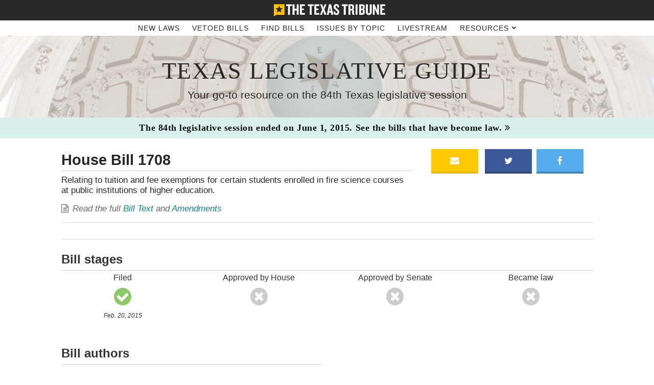

--- FILE ---
content_type: text/html
request_url: https://txlege.texastribune.org/84/bills/HB1708/
body_size: 4419
content:
<!DOCTYPE html>
<html lang="en">
<head>
  
  <meta charset="utf-8">
  <meta http-equiv="X-UA-Compatible" content="IE=edge">
  <meta name="description" content="">
  <meta name="viewport" content="width=device-width, initial-scale=1">
  <title>Texas Legislative Guide | The Texas Tribune</title>
  <link rel="shortcut icon" type="image/x-icon" href="/static/images/brand/favicon.9c83569ac732.ico">

  <!-- Add to homescreen for Chrome on Android -->
  <meta name="mobile-web-app-capable" content="yes">
  <link rel="icon" sizes="192x192" href="">

  <!-- Add to homescreen for Safari on iOS -->
  <meta name="apple-mobile-web-app-capable" content="yes">
  <meta name="apple-mobile-web-app-status-bar-style" content="black">
  <meta name="apple-mobile-web-app-title" content="Web Starter Kit">
  <link rel="apple-touch-icon" href="">

  <!-- Tile icon for Win8 (144x144 + tile color) -->
  <meta name="msapplication-TileImage" content="">
  <meta name="msapplication-TileColor" content="#FFCC20">

  <!-- Facebook Open Graph -->
  
    <meta property="og:site_name" content="The Texas Tribune">
    <meta property="og:title" content="Texas Legislative Guide | The Texas Tribune">
    <meta property="og:description" content="HB 1708: Relating to tuition and fee exemptions for certain students enrolled in fire science courses at public institutions of higher education.">
    <meta property="og:url" content="http://txlege.texastribune.org/84/bills/HB1708/">
    <meta property="og:image" content="http://txlege.texastribune.org/static/images/fb-share/84lege-fb-share_home.png">
    <meta property="og:type" content="website">



  <!-- Vendor styles -->
  <link href="//netdna.bootstrapcdn.com/font-awesome/4.2.0/css/font-awesome.css" rel="stylesheet">
  <link rel="stylesheet" href="/static/css/main.ed5543daf719.css">

  

  <script>

  var googletag = googletag || {};
  googletag.cmd = googletag.cmd || [];

  (function() {
    var gads = document.createElement('script');
    gads.async = true;
    gads.type = 'text/javascript';
    var useSSL = 'https:' == document.location.protocol;
    gads.src = (useSSL ? 'https:' : 'http:') + '//www.googletagservices.com/tag/js/gpt.js';
    var node = document.getElementsByTagName('script')[0];
    node.parentNode.insertBefore(gads, node);
  })();

  googletag.cmd.push(function() {
    googletag.pubads().setTargeting('tribpedia', 'txlege84', '84th-legislature');

    var mapping = googletag.sizeMapping().addSize([780, 140], [728, 90]).addSize([0, 0], [300, 100]).build();

    googletag.defineSlot('/5805113/TexasTribune_Data_DataPage_ATF_Header_Leaderboard_728x90', [300, 100], 'div-gpt-ad-1406570316312-0')
      .defineSizeMapping(mapping)
      .addService(googletag.pubads());

    googletag.defineSlot('/5805113/TexasTribune_Data_DataPage_BTF_RightRail2_MediumRectangle_300x250', [300, 250], 'div-gpt-ad-1406570316312-1')
      .addService(googletag.pubads());

    googletag.defineSlot('/5805113/TexasTribune_Data_DataPage_BTF_Footer_Leaderboard_728x90', [300, 100], 'div-gpt-ad-1406570316312-2')
      .defineSizeMapping(mapping)
      .addService(googletag.pubads());

    googletag.defineSlot('/5805113/TexasTribune_Content_StoryPage_InsideStory_468x60', [468, 60], 'div-gpt-ad-1406570316312-3')
      .addService(googletag.pubads());

    googletag.defineSlot('/5805113/TexasTribune_Data_DataPage_Rotating_Leaderboard1_728x90', [300, 100], 'div-gpt-ad-1406570316312-4')
      .defineSizeMapping(mapping)
      .addService(googletag.pubads());

    googletag.defineSlot('/5805113/TexasTribuneData_DataPage_Rotating_Leaderboard2_728x90', [300, 100], 'div-gpt-ad-1406570316312-5')
      .defineSizeMapping(mapping)
      .addService(googletag.pubads());

    googletag.defineSlot('/5805113/TexasTribune_Data_DataPage_Rotating_Leaderboard3_728x90', [300, 100], 'div-gpt-ad-1406570316312-6')
      .defineSizeMapping(mapping)
      .addService(googletag.pubads());

    googletag.defineSlot('/5805113/TexasTribune_Data_DataPage_Rotating_Leaderboard4_728x90', [300, 100], 'div-gpt-ad-1406570316312-7')
      .defineSizeMapping(mapping)
      .addService(googletag.pubads());

  // Slot for mobile ad on Legislative Page (temp)
    googletag.defineSlot('/5805113/TexasTribune_Data_InsideStory1_468x60', [300, 100], 'div-gpt-ad-1406570316312-8')
      .addService(googletag.pubads());

    googletag.defineSlot('/5805113/TexasTribune_Data_InsideStory1_468x60', [300, 100], 'div-gpt-ad-1406570316312-9')
      .addService(googletag.pubads());

    googletag.defineSlot('/5805113/TexasTribune_Data_InsideStory1_468x60', [300, 100], 'div-gpt-ad-1406570316312-10')
    .addService(googletag.pubads());

    googletag.defineSlot('/5805113/TexasTribune_Data_InsideStory1_468x60', [300, 100], 'div-gpt-ad-1406570316312-11')
    .addService(googletag.pubads());

      googletag.pubads().enableSingleRequest();
      googletag.enableServices();
  });

</script>


  <script>window.billSnippetURL = '/84/bills/0/'.replace('0/', '');</script>
  <script>function loadJS(a,b){"use strict";var c=window.document.getElementsByTagName("script")[0],d=window.document.createElement("script");return d.src=a,d.async=!0,c.parentNode.insertBefore(d,c),b&&"function"==typeof b&&(d.onload=b),d}
loadJS('/static/scripts/bundle.fd2abd4c273c.js');</script>
</head>
<body>

  <section class="masthead">
    <div class="container">
      <a href="http://www.texastribune.org">
        <img class="trib-logo" alt="The Texas Tribune" src="/static/images/brand/tribune-nameplate-white.1e55b66d0536.svg">
      </a>
      <button id="menu-button" class="menu-button"><i class="fa fa-bars"></i></button>
    </div>
  </section>

  <nav id="menu-nav" class="menu-nav">
    <div class="container">
      <ul>
        <li><a href="/84/bills/new-laws/">New Laws</a></li>
        <li><a href="/84/bills/vetoed/">Vetoed Bills</a></li>
        <li><a href="/84/bills/">Find Bills</a></li>
        <li><a href="/">Issues by Topic</a></li>
        <li><a href="/livestream/">Livestream</a></li>
        <li id="sub-nav-container" class="sub-nav-container">
          <a id="sub-nav-trigger" href="javascript:void(0)">Resources <i class="fa fa-chevron-down"></i></a>
          <ul id="sub-nav" class="sub-nav">
            <li><a href="/how-session-works/">How Session Works</a></li>
            <li><a href="http://www.texastribune.org/bidness/explore/">Ethics Explorer</a></li>
            <li><a href="http://www.texastribune.org/directory/">Elected Officials Directory</a></li>
            <li><a href="http://s3.amazonaws.com/static.texastribune.org/media/documents/TT-84thLege-HouseSeating2015.pdf">House Seating Chart</a></li>
            <li><a href="http://s3.amazonaws.com/static.texastribune.org/media/documents/TT-84thLege-SenateSeating2015.pdf">Senate Seating Chart</a></li>
            <li><a href="http://www.texastribune.org/directory/offices/">Capitol Map</a></li>
            <li><a href="http://www.texastribune.org/subscribe/">Newsletter Subscriptions</a></li>
          </ul>
        </li>
      </ul>
    </div>
  </nav>
  <section class="banner">
    <div class="banner-image"></div>
    <header class="content-block">
      <h1 class="project-title"><a href="/">Texas Legislative Guide</a></h1>
      <p class="sub-project-title">Your go-to resource on the 84th Texas legislative session</p>
    </header>
  </section>

  <section class="alert-bar end-of-session">
  <a href="/84/bills/new-laws/"><p class="alert-chamber">The 84th legislative session ended on June 1, 2015. See the bills that have become law. <i class="session-arrow fa fa-angle-double-right"></i></p></a>
</section>


  

  <main class="main-container">
    
    <section class="body-main">
    
<section>
  <header class="page-header">
    <h2>House Bill 1708</h2>
    <p class="sub-text">Relating to tuition and fee exemptions for certain students enrolled in fire science courses at public institutions of higher education.</p>
    <p class="bill-detail"><i class="fa fa-file-text-o"></i><em>Read the full <a href="http://www.legis.state.tx.us/BillLookup/Text.aspx?LegSess=84R&Bill=HB1708" target="_blank">Bill Text</a> and <a href="http://www.capitol.state.tx.us/BillLookup/Amendments.aspx?LegSess=84R&Bill=HB1708" target="_blank">Amendments</a></em></p>
  </header>
  <div class="share-page">
    <ul>
      <a href="mailto:?subject=The%20Texas%20Tribune%27s%20Texas%20Legislative%20Guide%3A%20House%20Bill%201708&body=I%20found%20a%20bill%20making%20its%20way%20through%20the%20Texas House%20that%20you%20might%20be%20interested%20in.%20Check%20out%20House Bill 1708%20on%20The%20Texas%20Tribune%27s%20Texas%20Legislative%20Guide%20here%3A%20txlege.texastribune.org/84/bills/HB1708/">
        <li class="email"><i class="fa fa-envelope"></i></li>
      </a>
      <a href="https://twitter.com/intent/tweet?text=&via=texastribune" title="share on Twitter" class="social-share" target="_blank">
        <li class="facebook"><i class="fa fa-twitter"></i></li>
      </a>
      <a href="https://www.facebook.com/dialog/share?app_id=154122474650943&display=popup&href=TK&redirect_uri=http%3A%2F%2Ftxlege.texastribune.org" title="share on Facebook" class="social-share" target="_blank">
        <li class="twitter"><i class="fa fa-facebook"></i></li>
      </a>
    </ul>
  </div>
</section>

<div class="ad-container banner-ad top" id="div-gpt-ad-1406570316312-0">
  <script>
    googletag.cmd.push(function() {
      googletag.display('div-gpt-ad-1406570316312-0');
    });
  </script>
</div>


<section>
  <div class="bill bill-page">
    <div class="bill-stages">
      <header>
        <h3 class="section-header">Bill stages</h3>
      </header>
      <div class="bill-stage  complete  ">
        <div class="bill-stage-name">
          <p class="mini-emphasis">Filed</p>
        </div>
        <div class="fa-stack">
          
          <i class="fa fa-check-circle fa-stack-1x"></i>
          
        </div>
        
        <div class="date-stage-complete">
          <p class="sub-section-header">Feb. 20, 2015</p>
        </div>
        
      </div>
      
      <div class="bill-stage ">
        <div class="bill-stage-name">
          <p class="mini-emphasis">Approved by House</p>
        </div>
        <div class="fa-stack">
          
          <i class="fa fa-times-circle fa-stack-1x"></i>
          
        </div>
        
      </div>
      

      
      <div class="bill-stage ">
        <div class="bill-stage-name">
          <p class="mini-emphasis">Approved by Senate</p>
        </div>
        <div class="fa-stack">
          
          <i class="fa fa-times-circle fa-stack-1x"></i>
          
        </div>
        
      </div>
      

      <div class="bill-stage">
        <div class="bill-stage-name">
          <p class="mini-emphasis">Became law</p>
        </div>
        <div class="fa-stack">
          
          <i class="fa fa-times-circle fa-stack-1x"></i>
          
        </div>
        
      </div>
    </div>
      <article class="bill-author">
        <header>
          <h3 class="section-header">Bill authors</h3>
        </header>
        
          <div class="author">
            <img class="author-img" src="//s3.amazonaws.com/static.texastribune.org/media/profiles/politicians/phil-stephenson_2_jpg_131x197_crop_q100.jpg">
            <div class="author-block">
              <p class="emphasis"><a href="/84/legislators/phil-stephenson/">Phil Stephenson</a></p>
              <p class="subtext">State Representative <span class="republican">(R)</span></p>
            </div>
          </div>
        
      </article>
      
      
      
      <div>&nbsp;</div>
    </div>
    <div class="bill-committee-assignment">
      <div class="committee-assignment">
        <header>
          <h3 class="section-header">Senate committee</h3>
        </header>
        <ul class="sans">
        
        <li>Committee not yet assigned</li>
        
        </ul>
      </div>
      <div class="committee-assignment">
        <header>
          <h3 class="section-header">House committee</h3>
        </header>
        <ul class="sans">
        
        <li><a href="/84/committees/texas-house/higher-education/">Higher Education</a></li>
        

        </ul>
      </div>
    </div>
    <div class="bill-subject-container">
      <div class="bill-categories">
        <header>
          <h3 class="section-header">Bill categories</h3>
        </header>
        <ul class="sans">
        
          <li><a href="/84/categories/crime/">Crime</a></li>
        
          <li><a href="/84/categories/education/">Education</a></li>
        
          <li><a href="/84/categories/public-services/">Public Services</a></li>
        
        </ul>
      </div>
      <div class="related-issue">
        
      </div>
    </div>

    <div class="bill">
      <div class="bill-section">
        <header>
          <h3 class="section-header">Last action</h3>
        </header>
        <p class="sub-text">Referred to Higher Education March 12, 2015</p>
      </div>
      <header>
        <h3 class="section-header">Actions</h3>
      </header>
      <div class="bill-actions bill-table">
        <table>
          <thead>
            <tr>
              <th>Action</th>
              <th>Date</th>
              <th>Acting Chamber</th>
            </tr>
          </thead>
          <tbody>
          
            <tr>
              <td data-title="Action">Referred to Higher Education</td>
              <td data-title="Date">03/12/2015</td>
              <td data-title="Acting Chamber">Texas House</td>
            </tr>
          
            <tr>
              <td data-title="Action">Read first time</td>
              <td data-title="Date">03/12/2015</td>
              <td data-title="Acting Chamber">Texas House</td>
            </tr>
          
            <tr>
              <td data-title="Action">Filed</td>
              <td data-title="Date">02/20/2015</td>
              <td data-title="Acting Chamber">Texas House</td>
            </tr>
          
          </tbody>
        </table>
      </div>
    </div>
  </div>
</section>



    <div class="ad-container banner-ad bottom" id="div-gpt-ad-1406570316312-2">
  <script>
    googletag.cmd.push(function() {
      googletag.display('div-gpt-ad-1406570316312-2');
    });
  </script>
</div>

      <article class="issue-box">
        <header>
          <h3 class="sub-section-header">Questions, suggestions or concerns? <a href="mailto:inquiries@texastribune.org,newsapps@texastribune.org?subject=Texas%20Legislative%20Guide%20%E2%80%93%20Inquiry">Let us know</a>.</h3>
        </header>
        <p>The Texas Legislative Guide was designed and developed by Becca Aaronson, Emily Albracht, Daniel Craigmile, Annie Daniel, Ben Hasson and Ryan Murphy for <a href="http://www.texastribune.org">The Texas Tribune</a>. The Tribune is a nonpartisan, nonprofit media organization that promotes civic engagement and discourse on public policy, politics, government and other matters of statewide concern.</p>
        <p></p>
      </article>
    </section>
  </main>

  <footer class="footer">
    <div class="main-container">
      <div class="footer-container">
        <div class="logo-container">
          <a href="https://twitter.com/newsapps"><img class="logo" src="/static/images/brand/TT-logo-white-stack.dd56ad79c0da.png" alt="Texas Tribune logo"></a>
          <p>&#169; 2014 <a href="http://www.texastribune.org/">The Texas Tribune</a></p>
        </div>
        <div>
          <ul>
            <li><a href="https://www.facebook.com/texastribune"><i class="icon fa-facebook-square"></i>Facebook</a></li>
            <li><a href="https://twitter.com/TexasTribune"><i class="icon fa-twitter-square"></i>Twitter</a></li>
            <li><a href="https://www.youtube.com/user/thetexastribune"><i class="icon fa-youtube-play"></i>YouTube</a></li>
            <li><a href="https://instagram.com/texas_tribune"><i class="icon fa-instagram"></i>Instagram</a></li>
            <li><a href="http://www.linkedin.com/company/texas-tribune"><i class="icon fa-linkedin-square"></i>LinkedIn</a></li>
          </ul>
        </div>
        <div class="internal-links">
          <ul>
            <li><a href="http://www.texastribune.org/about/">About Us</a></li>
            <li><a href="http://www.texastribune.org/support-us/donors-and-members/">Who Funds Us?</a></li>
            <li><a href="http://www.texastribune.org/terms-of-service/">Terms of Service</a></li>
            <li><a href="http://www.texastribune.org/ethics/">Code of Ethics</a></li>
            <li><a href="http://www.texastribune.org/privacy/">Privacy Policy</a></li>
            <li><a href="http://www.texastribune.org/corrections/">Corrections</a></li>
            <li><a href="https://www.texastribune.org/join/" class="donate-link">Donate</a></li>
          </ul>
        </div>
        <div class="donate">
          <ul>
            <li>Nonpartisan.</li>
            <li>Nonprofit.</li>
            <li>Statewide.</li>
            <a href="https://www.texastribune.org/join/"><li>Join Us</li></a>
          </ul>
        </div>
      </div>
    </div>
  </footer>

  

  <!-- Google Analytics -->
  <script>
  /* jshint ignore:start */
  (function(i,s,o,g,r,a,m){i['GoogleAnalyticsObject']=r;i[r]=i[r]||function(){
  (i[r].q=i[r].q||[]).push(arguments)},i[r].l=1*new Date();a=s.createElement(o),
  m=s.getElementsByTagName(o)[0];a.async=1;a.src=g;m.parentNode.insertBefore(a,m)
  })(window,document,'script','//www.google-analytics.com/analytics.js','ga');
  ga('create', 'UA-9827490-1', 'auto');
  ga('require', 'displayfeatures');
  ga('send', 'pageview');
  /* jshint ignore:end */
</script>


</body>
</html>


--- FILE ---
content_type: text/html; charset=utf-8
request_url: https://www.google.com/recaptcha/api2/aframe
body_size: 268
content:
<!DOCTYPE HTML><html><head><meta http-equiv="content-type" content="text/html; charset=UTF-8"></head><body><script nonce="UrKAjZcO0ZeK6vMcfmUq3Q">/** Anti-fraud and anti-abuse applications only. See google.com/recaptcha */ try{var clients={'sodar':'https://pagead2.googlesyndication.com/pagead/sodar?'};window.addEventListener("message",function(a){try{if(a.source===window.parent){var b=JSON.parse(a.data);var c=clients[b['id']];if(c){var d=document.createElement('img');d.src=c+b['params']+'&rc='+(localStorage.getItem("rc::a")?sessionStorage.getItem("rc::b"):"");window.document.body.appendChild(d);sessionStorage.setItem("rc::e",parseInt(sessionStorage.getItem("rc::e")||0)+1);localStorage.setItem("rc::h",'1768379905165');}}}catch(b){}});window.parent.postMessage("_grecaptcha_ready", "*");}catch(b){}</script></body></html>